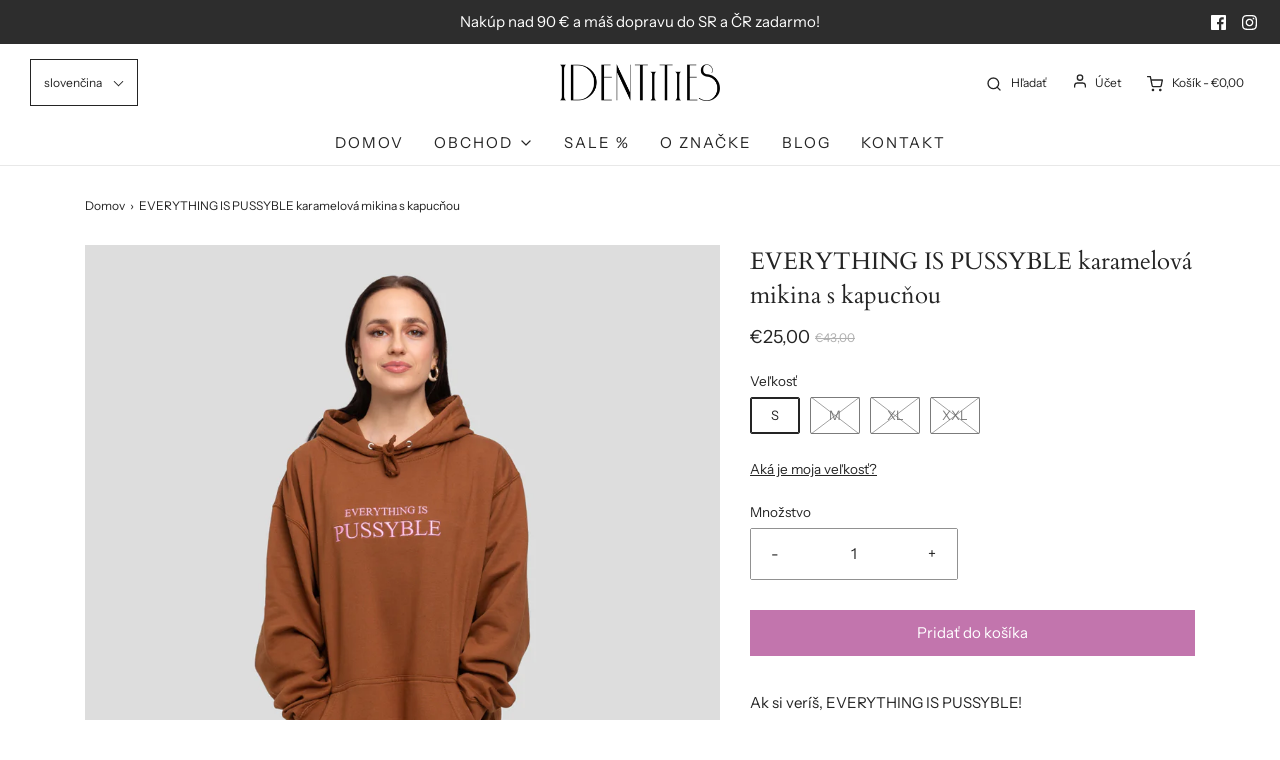

--- FILE ---
content_type: text/css
request_url: https://www.identitiesbrand.com/cdn/shop/t/2/assets/custom.css?v=101417197912333979061620919457
body_size: -625
content:
#newsletter-wrapper{justify-content:left!important}@media screen and (max-width: 768px){footer #newsletter-wrapper input{margin-left:0!important}}@media screen and (max-width: 768px){.footer-alignment--center,.footer-alignment--left,.footer-alignment--right{text-align:left!important}}
/*# sourceMappingURL=/cdn/shop/t/2/assets/custom.css.map?v=101417197912333979061620919457 */


--- FILE ---
content_type: text/javascript; charset=utf-8
request_url: https://www.identitiesbrand.com/sk/cart/update.js
body_size: 489
content:
{"token":"hWN8LpcAY35y9IUx32asVtsg?key=74bd6377a228a4e07da093fc63a2e8e0","note":null,"attributes":{"language":"sk"},"original_total_price":0,"total_price":0,"total_discount":0,"total_weight":0.0,"item_count":0,"items":[],"requires_shipping":false,"currency":"EUR","items_subtotal_price":0,"cart_level_discount_applications":[],"discount_codes":[],"items_changelog":{"added":[]}}